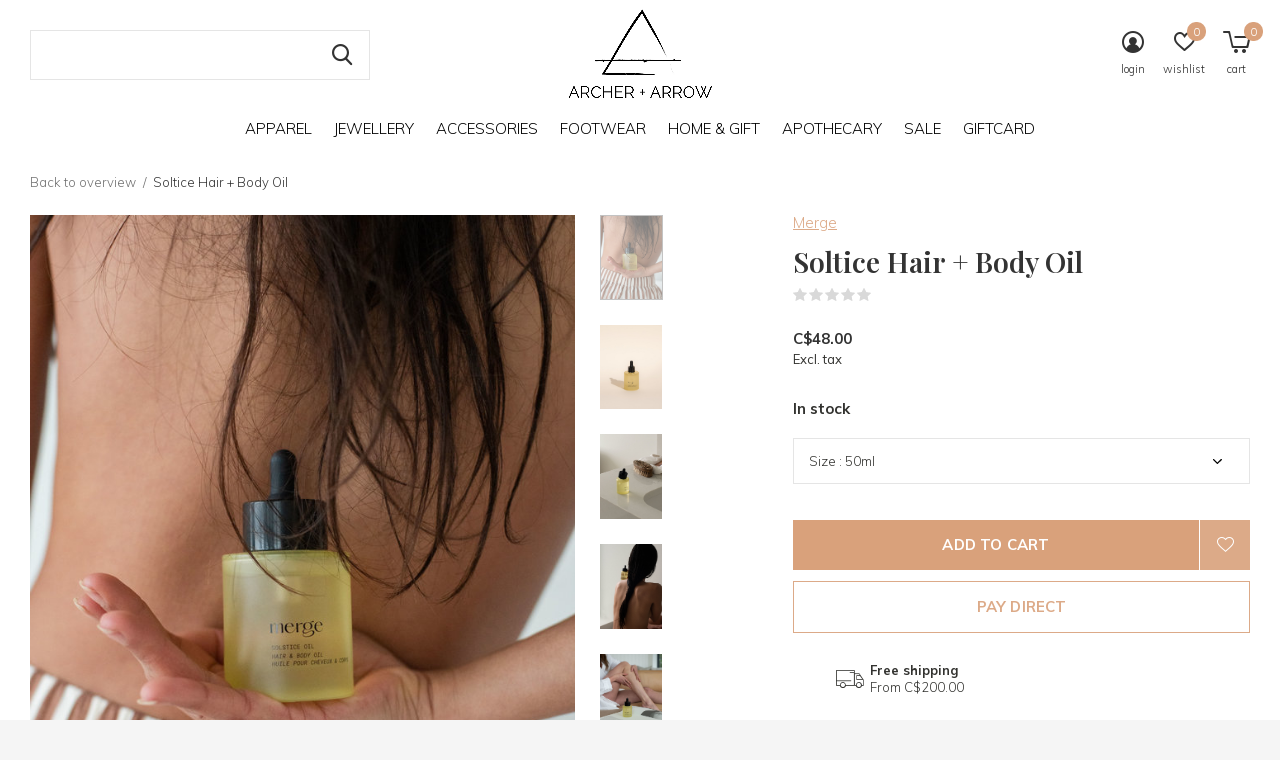

--- FILE ---
content_type: text/html;charset=utf-8
request_url: https://www.archerandarrow.ca/merge-soltice-oil.html
body_size: 12150
content:
<!doctype html>
<html class="new no-usp full-width" lang="en" dir="ltr">
	<head>
        <meta charset="utf-8"/>
<!-- [START] 'blocks/head.rain' -->
<!--

  (c) 2008-2026 Lightspeed Netherlands B.V.
  http://www.lightspeedhq.com
  Generated: 22-01-2026 @ 05:14:58

-->
<link rel="canonical" href="https://www.archerandarrow.ca/merge-soltice-oil.html"/>
<link rel="alternate" href="https://www.archerandarrow.ca/index.rss" type="application/rss+xml" title="New products"/>
<meta name="robots" content="noodp,noydir"/>
<meta name="google-site-verification" content=""/>
<meta property="og:url" content="https://www.archerandarrow.ca/merge-soltice-oil.html?source=facebook"/>
<meta property="og:site_name" content="Archer + Arrow"/>
<meta property="og:title" content="Merge - Soltice Oil -"/>
<meta property="og:description" content="This lightweight Solstice Oil provides nourishment and luster to both sea-swept hair and sun-kissed bodies. Helping our skin’s natural oils outlast the wild s"/>
<meta property="og:image" content="https://cdn.shoplightspeed.com/shops/633696/files/52509420/merge-soltice-hair-body-oil.jpg"/>
<script src="https://www.powr.io/powr.js?external-type=lightspeed"></script>
<!--[if lt IE 9]>
<script src="https://cdn.shoplightspeed.com/assets/html5shiv.js?2025-02-20"></script>
<![endif]-->
<!-- [END] 'blocks/head.rain' -->
		<meta charset="utf-8">
		<meta http-equiv="x-ua-compatible" content="ie=edge">
		<title>Merge - Soltice Oil - - Archer + Arrow</title>
		<meta name="description" content="This lightweight Solstice Oil provides nourishment and luster to both sea-swept hair and sun-kissed bodies. Helping our skin’s natural oils outlast the wild s">
		<meta name="keywords" content="Merge, Soltice, Hair, +, Body, Oil, apparel, homegoods, beauty, accessories, jewellery, jewelry, shoes, footwear, handbags, purses, home, homewares, decor, clothing, artisan, handmade, local, sustainable, skincare, bath, body, canada, canadian, ladie">
		<meta name="theme-color" content="#ffffff">
		<meta name="MobileOptimized" content="320">
		<meta name="HandheldFriendly" content="true">
		<meta name="viewport" content="width=device-width,initial-scale=1,maximum-scale=1,viewport-fit=cover,target-densitydpi=device-dpi,shrink-to-fit=no">
		<meta name="author" content="https://www.dmws.nl">
		<link rel="preload" as="style" href="https://cdn.shoplightspeed.com/assets/gui-2-0.css?2025-02-20">
		<link rel="preload" as="style" href="https://cdn.shoplightspeed.com/assets/gui-responsive-2-0.css?2025-02-20">
		<link rel="preload" href="https://fonts.googleapis.com/css?family=Muli:100,300,400,500,600,700,800,900%7CPlayfair%20Display:100,300,400,500,600,700,800,900" as="style">
		<link rel="preload" as="style" href="https://cdn.shoplightspeed.com/shops/633696/themes/11450/assets/fixed.css?20260114194344">
    <link rel="preload" as="style" href="https://cdn.shoplightspeed.com/shops/633696/themes/11450/assets/screen.css?20260114194344">
		<link rel="preload" as="style" href="https://cdn.shoplightspeed.com/shops/633696/themes/11450/assets/custom.css?20260114194344">
		<link rel="preload" as="font" href="https://cdn.shoplightspeed.com/shops/633696/themes/11450/assets/icomoon.woff2?20260114194344">
		<link rel="preload" as="script" href="https://cdn.shoplightspeed.com/assets/jquery-1-9-1.js?2025-02-20">
		<link rel="preload" as="script" href="https://cdn.shoplightspeed.com/assets/jquery-ui-1-10-1.js?2025-02-20">
		<link rel="preload" as="script" href="https://cdn.shoplightspeed.com/shops/633696/themes/11450/assets/scripts.js?20260114194344">
		<link rel="preload" as="script" href="https://cdn.shoplightspeed.com/shops/633696/themes/11450/assets/custom.js?20260114194344">
    <link rel="preload" as="script" href="https://cdn.shoplightspeed.com/assets/gui.js?2025-02-20">
		<link href="https://fonts.googleapis.com/css?family=Muli:100,300,400,500,600,700,800,900%7CPlayfair%20Display:100,300,400,500,600,700,800,900" rel="stylesheet" type="text/css">
		<link rel="stylesheet" media="screen" href="https://cdn.shoplightspeed.com/assets/gui-2-0.css?2025-02-20">
		<link rel="stylesheet" media="screen" href="https://cdn.shoplightspeed.com/assets/gui-responsive-2-0.css?2025-02-20">
    <link rel="stylesheet" media="screen" href="https://cdn.shoplightspeed.com/shops/633696/themes/11450/assets/fixed.css?20260114194344">
		<link rel="stylesheet" media="screen" href="https://cdn.shoplightspeed.com/shops/633696/themes/11450/assets/screen.css?20260114194344">
		<link rel="stylesheet" media="screen" href="https://cdn.shoplightspeed.com/shops/633696/themes/11450/assets/custom.css?20260114194344">
		<link rel="icon" type="image/x-icon" href="https://cdn.shoplightspeed.com/shops/633696/themes/11450/assets/favicon.png?20260114194221">
		<link rel="apple-touch-icon" href="https://cdn.shoplightspeed.com/shops/633696/themes/11450/assets/apple-touch-icon.png?20260114194344">
		<link rel="mask-icon" href="https://cdn.shoplightspeed.com/shops/633696/themes/11450/assets/safari-pinned-tab.svg?20260114194344" color="#000000">
		<link rel="manifest" href="https://cdn.shoplightspeed.com/shops/633696/themes/11450/assets/manifest.json?20260114194344">
		<link rel="preconnect" href="https://ajax.googleapis.com">
		<link rel="preconnect" href="//cdn.webshopapp.com/">
		<link rel="preconnect" href="https://fonts.googleapis.com">
		<link rel="preconnect" href="https://fonts.gstatic.com" crossorigin>
		<link rel="dns-prefetch" href="https://ajax.googleapis.com">
		<link rel="dns-prefetch" href="//cdn.webshopapp.com/">	
		<link rel="dns-prefetch" href="https://fonts.googleapis.com">
		<link rel="dns-prefetch" href="https://fonts.gstatic.com" crossorigin>
    <script src="https://cdn.shoplightspeed.com/assets/jquery-1-9-1.js?2025-02-20"></script>
    <script src="https://cdn.shoplightspeed.com/assets/jquery-ui-1-10-1.js?2025-02-20"></script>
		<meta name="msapplication-config" content="https://cdn.shoplightspeed.com/shops/633696/themes/11450/assets/browserconfig.xml?20260114194344">
<meta property="og:title" content="Merge - Soltice Oil -">
<meta property="og:type" content="website"> 
<meta property="og:description" content="This lightweight Solstice Oil provides nourishment and luster to both sea-swept hair and sun-kissed bodies. Helping our skin’s natural oils outlast the wild s">
<meta property="og:site_name" content="Archer + Arrow">
<meta property="og:url" content="https://www.archerandarrow.ca/">
<meta property="og:image" content="https://cdn.shoplightspeed.com/shops/633696/files/52509420/300x250x2/merge-soltice-hair-body-oil.jpg">
<meta name="twitter:title" content="Merge - Soltice Oil -">
<meta name="twitter:description" content="This lightweight Solstice Oil provides nourishment and luster to both sea-swept hair and sun-kissed bodies. Helping our skin’s natural oils outlast the wild s">
<meta name="twitter:site" content="Archer + Arrow">
<meta name="twitter:card" content="https://cdn.shoplightspeed.com/shops/633696/themes/11450/assets/logo.png?20260114194221">
<meta name="twitter:image" content="https://cdn.shoplightspeed.com/shops/633696/themes/11450/v/1137883/assets/banner-grid-banner-1-image.jpg?20260114194344">
<ul class="hidden-data hidden"><li>633696</li><li>11450</li><li>ja</li><li>en</li><li>live</li><li>hello//archerandarrow/ca</li><li>https://www.archerandarrow.ca/</li></ul>
<script type="application/ld+json">
  [
        {
      "@context": "http://schema.org",
      "@type": "Product", 
      "name": "Merge Soltice Hair + Body Oil",
      "url": "https://www.archerandarrow.ca/merge-soltice-oil.html",
      "brand": "Merge",      "description": "This lightweight Solstice Oil provides nourishment and luster to both sea-swept hair and sun-kissed bodies. Helping our skin’s natural oils outlast the wild s",      "image": "https://cdn.shoplightspeed.com/shops/633696/files/52509420/300x250x2/merge-soltice-hair-body-oil.jpg",                        "offers": {
        "@type": "Offer",
        "price": "48.00",        "url": "https://www.archerandarrow.ca/merge-soltice-oil.html",
        "priceValidUntil": "2027-01-22",
        "priceCurrency": "CAD",
          "availability": "https://schema.org/InStock",
          "inventoryLevel": "11"
              }
          },
        {
      "@context": "http://schema.org/",
      "@type": "Organization",
      "url": "https://www.archerandarrow.ca/",
      "name": "Archer + Arrow",
      "legalName": "Archer + Arrow",
      "description": "This lightweight Solstice Oil provides nourishment and luster to both sea-swept hair and sun-kissed bodies. Helping our skin’s natural oils outlast the wild s",
      "logo": "https://cdn.shoplightspeed.com/shops/633696/themes/11450/assets/logo.png?20260114194221",
      "image": "https://cdn.shoplightspeed.com/shops/633696/themes/11450/v/1137883/assets/banner-grid-banner-1-image.jpg?20260114194344",
      "contactPoint": {
        "@type": "ContactPoint",
        "contactType": "Customer service",
        "telephone": "(250) 755-9174"
      },
      "address": {
        "@type": "PostalAddress",
        "streetAddress": "Unit 302 - 60 Commercial St | Nanaimo BC | V9R 5G4",
        "addressLocality": "",
        "postalCode": "Canada",
        "addressCountry": "EN"
      }
    },
    { 
      "@context": "http://schema.org", 
      "@type": "WebSite", 
      "url": "https://www.archerandarrow.ca/", 
      "name": "Archer + Arrow",
      "description": "This lightweight Solstice Oil provides nourishment and luster to both sea-swept hair and sun-kissed bodies. Helping our skin’s natural oils outlast the wild s",
      "author": [
        {
          "@type": "Organization",
          "url": "https://www.dmws.nl/",
          "name": "DMWS B.V.",
          "address": {
            "@type": "PostalAddress",
            "streetAddress": "Klokgebouw 195 (Strijp-S)",
            "addressLocality": "Eindhoven",
            "addressRegion": "NB",
            "postalCode": "5617 AB",
            "addressCountry": "NL"
          }
        }
      ]
    }
  ]
</script>	</head>
	<body>
  	    <div id="root"><header id="top" class=" static"><p id="logo" class="text-center"><a href="https://www.archerandarrow.ca/" accesskey="h"><img src="https://cdn.shoplightspeed.com/shops/633696/themes/11450/assets/logo.png?20260114194221" alt="Shop Online"></a></p><nav id="skip"><ul><li><a href="#nav" accesskey="n">Ga naar navigatie (n)</a></li><li><a href="#content" accesskey="c">Ga naar inhoud (c)</a></li><li><a href="#footer" accesskey="f">Ga naar footer (f)</a></li></ul></nav><nav id="nav" aria-label="Choose a category"  class="align-center"><ul><li class="menu-uppercase"><a  href="https://www.archerandarrow.ca/apparel/">Apparel</a><ul><li><a href="https://www.archerandarrow.ca/apparel/new-arrivals/">New Arrivals</a></li><li><a href="https://www.archerandarrow.ca/apparel/shop-resort/">shop RESORT</a></li><li><a href="https://www.archerandarrow.ca/apparel/dailystory/">dailystory</a></li><li><a href="https://www.archerandarrow.ca/apparel/tops/">Tops</a><ul><li><a href="https://www.archerandarrow.ca/apparel/tops/sweaters-cardigans/">Sweaters &amp; Cardigans</a></li><li><a href="https://www.archerandarrow.ca/apparel/tops/shirts-blouses/">Shirts &amp; Blouses</a></li><li><a href="https://www.archerandarrow.ca/apparel/tops/basics/">Basics</a></li></ul></li><li><a href="https://www.archerandarrow.ca/apparel/bottoms/">Bottoms</a><ul><li><a href="https://www.archerandarrow.ca/apparel/bottoms/skirts/">Skirts</a></li><li><a href="https://www.archerandarrow.ca/apparel/bottoms/shorts/">Shorts</a></li><li><a href="https://www.archerandarrow.ca/apparel/bottoms/jeans/">Jeans</a></li><li><a href="https://www.archerandarrow.ca/apparel/bottoms/pants-trousers/">Pants &amp; Trousers</a></li></ul></li><li><a href="https://www.archerandarrow.ca/apparel/dresses-jumpsuits/">Dresses &amp; Jumpsuits</a></li><li><a href="https://www.archerandarrow.ca/apparel/outerwear/">Outerwear</a></li><li><a href="https://www.archerandarrow.ca/apparel/active/">Active</a><ul><li><a href="https://www.archerandarrow.ca/apparel/active/bras-tops/">Bras &amp; Tops</a></li><li><a href="https://www.archerandarrow.ca/apparel/active/leggings/">Leggings</a></li><li><a href="https://www.archerandarrow.ca/apparel/active/shorts/">Shorts</a></li></ul></li><li><a href="https://www.archerandarrow.ca/apparel/swim/">Swim </a><ul><li><a href="https://www.archerandarrow.ca/apparel/swim/bikini/">Bikini</a></li><li><a href="https://www.archerandarrow.ca/apparel/swim/one-piece/">One Piece</a></li></ul></li></ul></li><li class="menu-uppercase"><a  href="https://www.archerandarrow.ca/jewellery/">Jewellery</a><ul><li><a href="https://www.archerandarrow.ca/jewellery/necklaces/">Necklaces</a></li><li><a href="https://www.archerandarrow.ca/jewellery/earrings/">Earrings</a></li><li><a href="https://www.archerandarrow.ca/jewellery/bracelets/">Bracelets</a></li><li><a href="https://www.archerandarrow.ca/jewellery/rings/">Rings</a></li><li><a href="https://www.archerandarrow.ca/jewellery/solid-gold-collection/">Solid Gold Collection</a></li></ul></li><li class="menu-uppercase"><a  href="https://www.archerandarrow.ca/accessories/">Accessories</a><ul><li><a href="https://www.archerandarrow.ca/accessories/headwear/">Headwear</a></li><li><a href="https://www.archerandarrow.ca/accessories/hair-accessories/">Hair Accessories</a></li><li><a href="https://www.archerandarrow.ca/accessories/sunglasses/">Sunglasses</a></li><li><a href="https://www.archerandarrow.ca/accessories/handbags-wallets/">Handbags &amp; Wallets</a><ul><li><a href="https://www.archerandarrow.ca/accessories/handbags-wallets/vegan/">Vegan</a></li><li><a href="https://www.archerandarrow.ca/accessories/handbags-wallets/leather/">Leather</a></li></ul></li><li><a href="https://www.archerandarrow.ca/accessories/other-accessories/">Other Accessories</a></li></ul></li><li class="menu-uppercase"><a  href="https://www.archerandarrow.ca/footwear/">Footwear</a></li><li class="menu-uppercase"><a  href="https://www.archerandarrow.ca/home-gift/">Home &amp; Gift</a><ul><li><a href="https://www.archerandarrow.ca/home-gift/decor-home-fragrance/">Decor &amp; Home Fragrance</a><ul><li><a href="https://www.archerandarrow.ca/home-gift/decor-home-fragrance/candles/">Candles</a></li></ul></li><li><a href="https://www.archerandarrow.ca/home-gift/ceramics/">Ceramics </a></li><li><a href="https://www.archerandarrow.ca/home-gift/textiles/">Textiles</a><ul><li><a href="https://www.archerandarrow.ca/home-gift/textiles/pillows/">Pillows</a></li><li><a href="https://www.archerandarrow.ca/home-gift/textiles/other/">Other</a></li></ul></li><li><a href="https://www.archerandarrow.ca/home-gift/greeting-cards/">Greeting Cards</a><ul><li><a href="https://www.archerandarrow.ca/home-gift/greeting-cards/birthday/">Birthday</a></li><li><a href="https://www.archerandarrow.ca/home-gift/greeting-cards/new-baby-parents/">New Baby &amp; Parents</a></li><li><a href="https://www.archerandarrow.ca/home-gift/greeting-cards/love-friendship/">Love &amp; Friendship</a></li><li><a href="https://www.archerandarrow.ca/home-gift/greeting-cards/holiday/">Holiday</a></li><li><a href="https://www.archerandarrow.ca/home-gift/greeting-cards/thanks-encouragement-general-hilarity/">Thanks, Encouragement &amp; General Hilarity</a></li><li><a href="https://www.archerandarrow.ca/home-gift/greeting-cards/congratulations/">Congratulations</a></li></ul></li><li><a href="https://www.archerandarrow.ca/home-gift/gift-guide/">Gift Guide</a><ul><li><a href="https://www.archerandarrow.ca/home-gift/gift-guide/gifts-under-25/">Gifts Under $25</a></li></ul></li></ul></li><li class="menu-uppercase"><a  href="https://www.archerandarrow.ca/apothecary/">Apothecary</a><ul><li><a href="https://www.archerandarrow.ca/apothecary/skincare/">Skincare</a></li><li><a href="https://www.archerandarrow.ca/apothecary/bath-body/">Bath &amp; Body</a></li><li><a href="https://www.archerandarrow.ca/apothecary/nail-polish/">Nail Polish</a></li><li><a href="https://www.archerandarrow.ca/apothecary/beauty-fragrance/">Beauty &amp; Fragrance</a></li></ul></li><li class="menu-uppercase"><a  href="https://www.archerandarrow.ca/sale/">SALE</a><ul><li><a href="https://www.archerandarrow.ca/sale/homewares/">Homewares</a></li><li><a href="https://www.archerandarrow.ca/sale/tops/">Tops</a></li><li><a href="https://www.archerandarrow.ca/sale/bottoms/">Bottoms</a></li><li><a href="https://www.archerandarrow.ca/sale/denim-starting-at-25/">DENIM - starting at $25</a></li><li><a href="https://www.archerandarrow.ca/sale/dresses-jumpsuits/">Dresses &amp; Jumpsuits</a></li><li><a href="https://www.archerandarrow.ca/sale/outerwear/">Outerwear</a></li><li><a href="https://www.archerandarrow.ca/sale/swim-accessories/">Swim &amp; Accessories</a></li><li><a href="https://www.archerandarrow.ca/sale/footwear/">Footwear</a></li><li><a href="https://www.archerandarrow.ca/sale/sale-by-size/">Sale by Size</a><ul><li><a href="https://www.archerandarrow.ca/sale/sale-by-size/xs/">XS</a></li><li><a href="https://www.archerandarrow.ca/sale/sale-by-size/s/">S</a></li><li><a href="https://www.archerandarrow.ca/sale/sale-by-size/m/">M</a></li><li><a href="https://www.archerandarrow.ca/sale/sale-by-size/l/">L</a></li><li><a href="https://www.archerandarrow.ca/sale/sale-by-size/xl/">XL</a></li></ul></li></ul></li><li class="menu-uppercase"><a  href="https://www.archerandarrow.ca/giftcard/">GIFTCARD</a></li></ul><ul><li class="search"><a href="./"><i class="icon-zoom2"></i><span>search</span></a></li><li class="login"><a href=""><i class="icon-user-circle"></i><span>login</span></a></li><li class="fav"><a class="open-login"><i class="icon-heart-strong"></i><span>wishlist</span><span class="no items" data-wishlist-items>0</span></a></li><li class="cart"><a href="https://www.archerandarrow.ca/cart/"><i class="icon-cart5"></i><span>cart</span><span class="no">0</span></a></li></ul></nav><form action="https://www.archerandarrow.ca/search/" method="get" id="formSearch" data-search-type="desktop"><p><label for="q">Search...</label><input id="q" name="q" type="search" value="" autocomplete="off" required data-input="desktop"><button type="submit">Search</button></p><div class="search-autocomplete" data-search-type="desktop"><ul class="list-cart small m20"></ul><h2>Suggestions</h2><ul class="list-box"><li><a href="https://www.archerandarrow.ca/tags/artisan/">Artisan</a></li><li><a href="https://www.archerandarrow.ca/tags/bath/">Bath</a></li><li><a href="https://www.archerandarrow.ca/tags/body/">Body</a></li><li><a href="https://www.archerandarrow.ca/tags/charcoal/">Charcoal</a></li><li><a href="https://www.archerandarrow.ca/tags/earring/">Earring</a></li><li><a href="https://www.archerandarrow.ca/tags/face/">Face</a></li><li><a href="https://www.archerandarrow.ca/tags/gold/">Gold</a></li><li><a href="https://www.archerandarrow.ca/tags/hoops/">Hoops</a></li><li><a href="https://www.archerandarrow.ca/tags/jewellery/">Jewellery</a></li><li><a href="https://www.archerandarrow.ca/tags/jewelry/">Jewelry</a></li></ul></div></form><div class="module-product-bar"><figure><img src="https://dummyimage.com/45x45/fff.png/fff" data-src="https://cdn.shoplightspeed.com/shops/633696/files/52509420/90x90x1/soltice-hair-body-oil.jpg" alt="Soltice Hair + Body Oil" width="45" height="45"></figure><h3>Merge Soltice Hair + Body Oil</h3><p class="price">
      C$48.00
          </p><p class="link-btn"><a href="https://www.archerandarrow.ca/cart/add/91993709/">Add to cart</a></p></div><!-- Facebook Pixel Code --><script>
  !function(f,b,e,v,n,t,s)
  {if(f.fbq)return;n=f.fbq=function(){n.callMethod?
  n.callMethod.apply(n,arguments):n.queue.push(arguments)};
  if(!f._fbq)f._fbq=n;n.push=n;n.loaded=!0;n.version='2.0';
  n.queue=[];t=b.createElement(e);t.async=!0;
  t.src=v;s=b.getElementsByTagName(e)[0];
  s.parentNode.insertBefore(t,s)}(window, document,'script',
  'https://connect.facebook.net/en_US/fbevents.js');
  fbq('init', '609062119952179');
  fbq('track', 'PageView');
</script><noscript><img height="1" width="1" style="display:none"
  src="https://www.facebook.com/tr?id=609062119952179&ev=PageView&noscript=1"
/></noscript><!-- End Facebook Pixel Code --></header><main id="content"><nav class="nav-breadcrumbs desktop-only"><ul><li><a href="https://www.archerandarrow.ca/">Back to overview</a></li><li>Soltice Hair + Body Oil</li></ul></nav><article class="module-product"><ul class="list-slider"><li ><a data-fancybox-group="gallery" href="https://cdn.shoplightspeed.com/shops/633696/files/52509420/image.jpg"><img src="https://cdn.shoplightspeed.com/shops/633696/files/52509420/660x900x1/merge-soltice-hair-body-oil.jpg" alt="Soltice Hair + Body Oil" ></a><ul class="label"></ul></li><li ><a data-fancybox-group="gallery" href="https://cdn.shoplightspeed.com/shops/633696/files/52509431/image.jpg"><img src="https://cdn.shoplightspeed.com/shops/633696/files/52509431/660x900x1/merge-soltice-hair-body-oil.jpg" alt="Soltice Hair + Body Oil" ></a></li><li ><a data-fancybox-group="gallery" href="https://cdn.shoplightspeed.com/shops/633696/files/52509430/image.jpg"><img src="https://cdn.shoplightspeed.com/shops/633696/files/52509430/660x900x1/merge-soltice-hair-body-oil.jpg" alt="Soltice Hair + Body Oil" ></a></li><li ><a data-fancybox-group="gallery" href="https://cdn.shoplightspeed.com/shops/633696/files/52509422/image.jpg"><img src="https://cdn.shoplightspeed.com/shops/633696/files/52509422/660x900x1/merge-soltice-hair-body-oil.jpg" alt="Soltice Hair + Body Oil" ></a></li><li ><a data-fancybox-group="gallery" href="https://cdn.shoplightspeed.com/shops/633696/files/52509426/image.jpg"><img src="https://cdn.shoplightspeed.com/shops/633696/files/52509426/660x900x1/merge-soltice-hair-body-oil.jpg" alt="Soltice Hair + Body Oil" ></a></li><li ><a data-fancybox-group="gallery" href="https://cdn.shoplightspeed.com/shops/633696/files/52509424/image.jpg"><img src="https://cdn.shoplightspeed.com/shops/633696/files/52509424/660x900x1/merge-soltice-hair-body-oil.jpg" alt="Soltice Hair + Body Oil" ></a></li><li ><a data-fancybox-group="gallery" href="https://cdn.shoplightspeed.com/shops/633696/files/52509429/image.jpg"><img src="https://cdn.shoplightspeed.com/shops/633696/files/52509429/660x900x1/merge-soltice-hair-body-oil.jpg" alt="Soltice Hair + Body Oil" ></a></li></ul><div><header><p><a href="https://www.archerandarrow.ca/brands/merge/">Merge</a></p><h1>Soltice Hair + Body Oil</h1><p class="rating-a b" data-val="0" data-of="5"><a href="#section-reviews">(0)</a></p></header><form action="https://www.archerandarrow.ca/cart/add/91993709/" id="product_configure_form" method="post" class="form-product" data-url="https://www.archerandarrow.ca/cart/add/91993709/"><div class="fieldset"><p class="price">
          C$48.00
                    <span>Excl. tax</span></p><p><span class="strong">
                        In stock                                  </span></p><p><label for="custom-variant-selection" class="hidden">Make a choice</label><select id="custom-variant-selection" name="fpm" data-link="Show size chart" data-href="./" onchange="location = this.value;"><option value="https://www.archerandarrow.ca/merge-soltice-oil.html?id=91993709" selected >Size : 50ml</option></select></p><input type="hidden" name="bundle_id" id="product_configure_bundle_id" value=""><div class="product-configure"><div class="product-configure-options" aria-label="Select an option of the product. This will reload the page to show the new option." role="region"><div class="product-configure-options-option"><label for="product_configure_option_size">Size: <em aria-hidden="true">*</em></label><select name="matrix[size]" id="product_configure_option_size" onchange="document.getElementById('product_configure_form').action = 'https://www.archerandarrow.ca/product/matrix/55702451/'; document.getElementById('product_configure_form').submit();" aria-required="true"><option value="50ml" selected="selected">50ml</option></select><div class="product-configure-clear"></div></div></div><input type="hidden" name="matrix_non_exists" value=""></div></div><p class="submit m15"><button class="add-to-cart-button" type="submit">Add to cart</button><a href="javascript:;" class="open-login"><i class="icon-heart-outline"></i><span>Login for wishlist</span></a></p><p class="link-btn"><a href="javascript:;" id="checkoutButton" class="a">Pay direct</a></p><ul class="list-usp"><li><i class="icon-truck"></i><span class="strong">Free shipping</span> From C$200.00</li></ul><div class="tabs-a m55"><nav><ul><li><a href="./">Description</a></li><li><a href="./">Share</a></li></ul></nav><div><div><p>This lightweight Solstice Oil provides nourishment and luster to both sea-swept hair and sun-kissed bodies. Helping our skin’s natural oils outlast the wild summer sun and harsh winter climates.<br /><br />
Combine with Sea Mist Salt Spray for healthy beachy hair.</p></div><div><ul class="list-social b"><li><a onclick="return !window.open(this.href,'Soltice Hair + Body Oil', 'width=500,height=500')" target="_blank" href="https://www.facebook.com/sharer/sharer.php?u=https://www.archerandarrow.ca/merge-soltice-oil.html"><i class="icon-facebook"></i> Facebook</a></li><li><a href="whatsapp://send?text=https://www.archerandarrow.ca/merge-soltice-oil.html" data-action="share/whatsapp/share"><i class="icon-whatsapp"></i> Whatsapp</a></li></ul></div></div></div><p class="check"><input class="compare-check" id="add_compare_55702451" type="checkbox" value="" data-add-url="https://www.archerandarrow.ca/compare/add/91993709/" data-del-url="https://www.archerandarrow.ca/compare/delete/91993709/" data-id="55702451"  /><label for="add_compare_55702451">Add to comparison list</label></p></form></div></article><div class="cols-d m70 product-content"><article><h5 class="s28 m10">Product description</h5><div class="rte mt-8 "><p><strong>NOTES:<br /><span class="metafield-multi_line_text_field">Top: Mandarin, Orange, Neroli<br />Heart: Ho Wood, White Tea<br />Base: Sage, Musk</span><br /><br /><br />MADE IN CANADA <br /></strong></p></div><ul><li class="flex items-center justify-start">Moisturizing, controls frizz, adds shine &amp; promotes hair growth.</li><li class="flex items-center justify-start">Natural Ingredients. Vegan &amp; Cruelty Free.</li><li class="flex items-center justify-start">Free of phthalates, parabens, sulfates, and no carcinogens.</li></ul><p><br /><strong>KEY INGREDIENTS: </strong>Rosehip Oil + Hempseed Oil + Rice Bran Oil <br /><br />INGREDIENTS:<br /><span class="metafield-multi_line_text_field">Ricinus Communis (Castor) Seed Oil, C13-16 Isoalkane*, Hydrogenated Ethylhexyl Olivate*, Heptyl Undecylenate*, Coco-Caprylate*, Argania Spinosa Kernel (Argan) Oil,Parfum** Caprylic/Capric Triglyceride (Fractionated Coconut Oil), Hydrogenated Olive Oil Unsaponifiables, Rosa Canina Fruit (Rosehip) Oil, Cannabis Sativa (Hemp) Seed Oil, Simmondsia Chinensis (Jojoba) Seed Oil, Oryza Sativa (Rice) Bran Oil, Vitis Vinifera (Grape) Seed Oil, Tocopheryl Acetate (Vitamin E).<br />*Plant derived<br />**Natural fragrance</span></p></article></div><article id="section-reviews"><header class="heading-rating"><h5 class="s28 m10">Reviews</h5><p class="rating-a strong" data-val="0" data-of="5">0<span> / 5</span></p><p class="overlay-e">0 stars based on 0 reviews</p><p class="link-btn"><a class="b" href="https://www.archerandarrow.ca/account/review/55702451/">Add your review</a></p></header><ul class="list-comments a"></ul></article><article><header class="heading-mobile text-left"><h5 class="s28 m10">Recent articles</h5></header><ul class="list-collection compact"><li class="single no-ajax text-left"><div class="img"><figure><img src="https://cdn.shoplightspeed.com/shops/633696/files/52509420/660x900x1/soltice-hair-body-oil.jpg" alt="Soltice Hair + Body Oil" width="310" height="430"></figure><form class="desktop-only" action="https://www.archerandarrow.ca/merge-soltice-oil.html" method="post"><p><button class="w100" type="submit">View product</button></p></form></div><p>Merge</p><h2><a href="https://www.archerandarrow.ca/merge-soltice-oil.html">Soltice Hair + Body Oil</a></h2><p class="price">C$48.00</p></li></ul></article></main><aside id="cart"><h5>Cart</h5><p>
    You have no items in your shopping cart...
  </p><p class="submit"><span><span>Amount to free shipping</span> C$200.00</span><span class="strong"><span>Total excl. VAT</span> C$0.00</span><a href="https://www.archerandarrow.ca/cart/">Checkout</a></p></aside><form action="https://www.archerandarrow.ca/account/loginPost/" method="post" id="login"><h5>Login</h5><p><label for="lc">Email address</label><input type="email" id="lc" name="email" autocomplete='email' placeholder="Email address" required></p><p><label for="ld">Password</label><input type="password" id="ld" name="password" autocomplete='current-password' placeholder="Password" required><a href="https://www.archerandarrow.ca/account/password/">Forgot your password?</a></p><p><button class="side-login-button" type="submit">Login</button></p><footer><ul class="list-checks"><li>All your orders and returns in one place</li><li>The ordering process is even faster</li><li>Your shopping cart stored, always and everywhere</li></ul><p class="link-btn"><a class="" href="https://www.archerandarrow.ca/account/register/">Create an account</a></p></footer><input type="hidden" name="key" value="f13d7c53f75fcb8854c0710c2e7ddd0a" /><input type="hidden" name="type" value="login" /></form><p id="compare-btn" ><a class="open-compare"><i class="icon-compare"></i><span>compare</span><span class="compare-items" data-compare-items>0</span></a></p><aside id="compare"><h5>Compare products</h5><ul class="list-cart compare-products"></ul><p class="submit"><span>You can compare a maximum of 5 products</span><a href="https://www.archerandarrow.ca/compare/">Start comparison</a></p></aside><footer id="footer"><nav><div><h3>Customer service</h3><ul><li><a href="https://www.archerandarrow.ca/service/about/">About Us</a></li><li><a href="https://www.archerandarrow.ca/service/general-terms-conditions/">General Terms &amp; Conditions</a></li><li><a href="https://www.archerandarrow.ca/service/disclaimer/">Jewelry Care</a></li><li><a href="https://www.archerandarrow.ca/service/privacy-policy/">Privacy Policy</a></li><li><a href="https://www.archerandarrow.ca/service/shipping-returns/">Shipping &amp; Returns</a></li></ul></div><div><h3>My account</h3><ul><li><a href="https://www.archerandarrow.ca/account/" title="Register">Register</a></li><li><a href="https://www.archerandarrow.ca/account/orders/" title="My orders">My orders</a></li><li><a href="https://www.archerandarrow.ca/account/wishlist/" title="My wishlist">My wishlist</a></li><li><a href="https://www.archerandarrow.ca/compare/">Compare products</a></li></ul></div><div><h3>Categories</h3><ul><li><a href="https://www.archerandarrow.ca/apparel/">Apparel</a></li><li><a href="https://www.archerandarrow.ca/jewellery/">Jewellery</a></li><li><a href="https://www.archerandarrow.ca/accessories/">Accessories</a></li><li><a href="https://www.archerandarrow.ca/footwear/">Footwear</a></li><li><a href="https://www.archerandarrow.ca/home-gift/">Home &amp; Gift</a></li><li><a href="https://www.archerandarrow.ca/apothecary/">Apothecary</a></li><li><a href="https://www.archerandarrow.ca/sale/">SALE</a></li><li><a href="https://www.archerandarrow.ca/giftcard/">GIFTCARD</a></li></ul></div><div><h3>About us</h3><ul class="contact-footer m10"><li><span class="strong">Archer  + Arrow</span></li><li></li><li>Unit 302 - 60 Commercial St | Nanaimo BC | V9R 5G4</li><li>Canada</li></ul><ul class="contact-footer m10"></ul></div><div class="double"><ul class="link-btn"><li><a href="tel:(250) 755-9174" class="a">Call us</a></li><li><a href="/cdn-cgi/l/email-protection#90f8f5fcfcffd0f1e2f3f8f5e2f1fef4f1e2e2ffe7bef3f1" class="a">Email us</a></li></ul><ul class="list-social"><li><a rel="external" href="https://www.facebook.com/ArcherArrow-176814279188896/"><i class="icon-facebook"></i><span>Facebook</span></a></li><li><a rel="external" href="https://www.instagram.com/shop.archerandarrow"><i class="icon-instagram"></i><span>Instagram</span></a></li></ul></div><figure><img data-src="https://cdn.shoplightspeed.com/shops/633696/themes/11450/assets/logo-upload-footer.png?20260114194221" alt="Shop Online" width="180" height="40"></figure></nav><ul class="list-payments"><li><img data-src="https://cdn.shoplightspeed.com/shops/633696/themes/11450/assets/z-creditcard.png?20260114194344" alt="creditcard" width="45" height="21"></li></ul><p class="copyright">© Copyright <span class="date">2019</span> - Theme By <a href="https://www.designmijnwebshop.nl/" target="_blank">DMWS</a></p></footer><div class="rich-snippet text-center"><div itemscope itemtype="http://data-vocabulary.org/Review-aggregate"><span class="strong" itemprop="itemreviewed">Archer + Arrow</span><span itemprop="rating" itemscope itemtype="http://data-vocabulary.org/Rating"><span itemprop="average"></span> / <span itemprop="best"></span></span> -
    <span itemprop="count"></span> Reviews @ <a target="_blank" href=""></a></div></div><script data-cfasync="false" src="/cdn-cgi/scripts/5c5dd728/cloudflare-static/email-decode.min.js"></script><script>
  
   var test = 'test';
  var ajaxTranslations = {"Add to cart":"Add to cart","Wishlist":"Wishlist","Add to wishlist":"Add to wishlist","Compare":"Compare","Add to compare":"Add to comparison","Brands":"Brands","Discount":"Discount","Delete":"Delete","Total excl. VAT":"Total excl. VAT","Shipping costs":"Shipping costs","Total incl. VAT":"Total incl. tax","Read more":"Read more","Read less":"Read less","No products found":"No products found","View all results":"View all results","":""};
  var categories_shop = {"1800111":{"id":1800111,"parent":0,"path":["1800111"],"depth":1,"image":0,"type":"category","url":"apparel","title":"Apparel","description":"","count":2709,"subs":{"2783797":{"id":2783797,"parent":1800111,"path":["2783797","1800111"],"depth":2,"image":0,"type":"category","url":"apparel\/new-arrivals","title":"New Arrivals","description":"","count":753},"4715635":{"id":4715635,"parent":1800111,"path":["4715635","1800111"],"depth":2,"image":0,"type":"category","url":"apparel\/shop-resort","title":"shop RESORT","description":"","count":179},"4807741":{"id":4807741,"parent":1800111,"path":["4807741","1800111"],"depth":2,"image":0,"type":"category","url":"apparel\/dailystory","title":"dailystory","description":"","count":36},"1800124":{"id":1800124,"parent":1800111,"path":["1800124","1800111"],"depth":2,"image":0,"type":"category","url":"apparel\/tops","title":"Tops","description":"","count":1028,"subs":{"1800127":{"id":1800127,"parent":1800124,"path":["1800127","1800124","1800111"],"depth":3,"image":0,"type":"category","url":"apparel\/tops\/sweaters-cardigans","title":"Sweaters & Cardigans","description":"","count":293},"2460927":{"id":2460927,"parent":1800124,"path":["2460927","1800124","1800111"],"depth":3,"image":0,"type":"category","url":"apparel\/tops\/shirts-blouses","title":"Shirts & Blouses","description":"","count":374,"subs":{"3738763":{"id":3738763,"parent":2460927,"path":["3738763","2460927","1800124","1800111"],"depth":4,"image":0,"type":"category","url":"apparel\/tops\/shirts-blouses\/sleeveless","title":"Sleeveless","description":"","count":144},"3738764":{"id":3738764,"parent":2460927,"path":["3738764","2460927","1800124","1800111"],"depth":4,"image":0,"type":"category","url":"apparel\/tops\/shirts-blouses\/short-sleeve","title":"Short Sleeve","description":"","count":92},"3738765":{"id":3738765,"parent":2460927,"path":["3738765","2460927","1800124","1800111"],"depth":4,"image":0,"type":"category","url":"apparel\/tops\/shirts-blouses\/long-sleeve","title":"Long Sleeve","description":"","count":76}}},"2557385":{"id":2557385,"parent":1800124,"path":["2557385","1800124","1800111"],"depth":3,"image":0,"type":"category","url":"apparel\/tops\/basics","title":"Basics","description":"","count":160}}},"1800129":{"id":1800129,"parent":1800111,"path":["1800129","1800111"],"depth":2,"image":0,"type":"category","url":"apparel\/bottoms","title":"Bottoms","description":"","count":532,"subs":{"1800130":{"id":1800130,"parent":1800129,"path":["1800130","1800129","1800111"],"depth":3,"image":0,"type":"category","url":"apparel\/bottoms\/skirts","title":"Skirts","description":"","count":97},"1800131":{"id":1800131,"parent":1800129,"path":["1800131","1800129","1800111"],"depth":3,"image":0,"type":"category","url":"apparel\/bottoms\/shorts","title":"Shorts","description":"","count":74},"1800132":{"id":1800132,"parent":1800129,"path":["1800132","1800129","1800111"],"depth":3,"image":0,"type":"category","url":"apparel\/bottoms\/jeans","title":"Jeans","description":"","count":210,"subs":{"3738753":{"id":3738753,"parent":1800132,"path":["3738753","1800132","1800129","1800111"],"depth":4,"image":0,"type":"category","url":"apparel\/bottoms\/jeans\/levis","title":"Levi's","description":"","count":46},"3738760":{"id":3738760,"parent":1800132,"path":["3738760","1800132","1800129","1800111"],"depth":4,"image":0,"type":"category","url":"apparel\/bottoms\/jeans\/rollas","title":"Rolla's","description":"","count":13},"3738772":{"id":3738772,"parent":1800132,"path":["3738772","1800132","1800129","1800111"],"depth":4,"image":0,"type":"category","url":"apparel\/bottoms\/jeans\/kut","title":"Kut","description":"","count":35},"3738773":{"id":3738773,"parent":1800132,"path":["3738773","1800132","1800129","1800111"],"depth":4,"image":0,"type":"category","url":"apparel\/bottoms\/jeans\/unpublished","title":"Unpublished","description":"","count":15},"4746357":{"id":4746357,"parent":1800132,"path":["4746357","1800132","1800129","1800111"],"depth":4,"image":0,"type":"category","url":"apparel\/bottoms\/jeans\/warp-weft","title":"Warp + Weft","description":"","count":8}}},"2606293":{"id":2606293,"parent":1800129,"path":["2606293","1800129","1800111"],"depth":3,"image":0,"type":"category","url":"apparel\/bottoms\/pants-trousers","title":"Pants & Trousers","description":"","count":90}}},"1800163":{"id":1800163,"parent":1800111,"path":["1800163","1800111"],"depth":2,"image":0,"type":"category","url":"apparel\/dresses-jumpsuits","title":"Dresses & Jumpsuits","description":"","count":546},"1800157":{"id":1800157,"parent":1800111,"path":["1800157","1800111"],"depth":2,"image":0,"type":"category","url":"apparel\/outerwear","title":"Outerwear","description":"","count":98},"2457464":{"id":2457464,"parent":1800111,"path":["2457464","1800111"],"depth":2,"image":0,"type":"category","url":"apparel\/active","title":"Active","description":"","count":79,"subs":{"3738757":{"id":3738757,"parent":2457464,"path":["3738757","2457464","1800111"],"depth":3,"image":0,"type":"category","url":"apparel\/active\/bras-tops","title":"Bras & Tops","description":"","count":32},"3738758":{"id":3738758,"parent":2457464,"path":["3738758","2457464","1800111"],"depth":3,"image":0,"type":"category","url":"apparel\/active\/leggings","title":"Leggings","description":"","count":20},"3738759":{"id":3738759,"parent":2457464,"path":["3738759","2457464","1800111"],"depth":3,"image":0,"type":"category","url":"apparel\/active\/shorts","title":"Shorts","description":"","count":19}}},"1800192":{"id":1800192,"parent":1800111,"path":["1800192","1800111"],"depth":2,"image":0,"type":"category","url":"apparel\/swim","title":"Swim ","description":"","count":291,"subs":{"2579093":{"id":2579093,"parent":1800192,"path":["2579093","1800192","1800111"],"depth":3,"image":0,"type":"category","url":"apparel\/swim\/bikini","title":"Bikini","description":"","count":201,"subs":{"2758213":{"id":2758213,"parent":2579093,"path":["2758213","2579093","1800192","1800111"],"depth":4,"image":0,"type":"category","url":"apparel\/swim\/bikini\/top","title":"Top","description":"","count":90},"2760159":{"id":2760159,"parent":2579093,"path":["2760159","2579093","1800192","1800111"],"depth":4,"image":0,"type":"category","url":"apparel\/swim\/bikini\/bottom","title":"Bottom","description":"","count":89}}},"2760338":{"id":2760338,"parent":1800192,"path":["2760338","1800192","1800111"],"depth":3,"image":0,"type":"category","url":"apparel\/swim\/one-piece","title":"One Piece","description":"","count":30}}}}},"1800113":{"id":1800113,"parent":0,"path":["1800113"],"depth":1,"image":0,"type":"category","url":"jewellery","title":"Jewellery","description":"","count":502,"subs":{"1870696":{"id":1870696,"parent":1800113,"path":["1870696","1800113"],"depth":2,"image":0,"type":"category","url":"jewellery\/necklaces","title":"Necklaces","description":"","count":97},"1870697":{"id":1870697,"parent":1800113,"path":["1870697","1800113"],"depth":2,"image":0,"type":"category","url":"jewellery\/earrings","title":"Earrings","description":"","count":200},"3346487":{"id":3346487,"parent":1800113,"path":["3346487","1800113"],"depth":2,"image":0,"type":"category","url":"jewellery\/bracelets","title":"Bracelets","description":"","count":29},"2457465":{"id":2457465,"parent":1800113,"path":["2457465","1800113"],"depth":2,"image":0,"type":"category","url":"jewellery\/rings","title":"Rings","description":"","count":110},"4362543":{"id":4362543,"parent":1800113,"path":["4362543","1800113"],"depth":2,"image":0,"type":"category","url":"jewellery\/solid-gold-collection","title":"Solid Gold Collection","description":"","count":8}}},"1800110":{"id":1800110,"parent":0,"path":["1800110"],"depth":1,"image":0,"type":"category","url":"accessories","title":"Accessories","description":"","count":421,"subs":{"1800139":{"id":1800139,"parent":1800110,"path":["1800139","1800110"],"depth":2,"image":0,"type":"category","url":"accessories\/headwear","title":"Headwear","description":"","count":104},"2875729":{"id":2875729,"parent":1800110,"path":["2875729","1800110"],"depth":2,"image":0,"type":"category","url":"accessories\/hair-accessories","title":"Hair Accessories","description":"","count":37},"2549384":{"id":2549384,"parent":1800110,"path":["2549384","1800110"],"depth":2,"image":0,"type":"category","url":"accessories\/sunglasses","title":"Sunglasses","description":"","count":19},"1800144":{"id":1800144,"parent":1800110,"path":["1800144","1800110"],"depth":2,"image":0,"type":"category","url":"accessories\/handbags-wallets","title":"Handbags & Wallets","description":"","count":181,"subs":{"1964214":{"id":1964214,"parent":1800144,"path":["1964214","1800144","1800110"],"depth":3,"image":0,"type":"category","url":"accessories\/handbags-wallets\/vegan","title":"Vegan","description":"","count":124},"1964215":{"id":1964215,"parent":1800144,"path":["1964215","1800144","1800110"],"depth":3,"image":0,"type":"category","url":"accessories\/handbags-wallets\/leather","title":"Leather","description":"","count":8}}},"2457472":{"id":2457472,"parent":1800110,"path":["2457472","1800110"],"depth":2,"image":0,"type":"category","url":"accessories\/other-accessories","title":"Other Accessories","description":"","count":32}}},"1800112":{"id":1800112,"parent":0,"path":["1800112"],"depth":1,"image":0,"type":"category","url":"footwear","title":"Footwear","description":"","count":107},"1800173":{"id":1800173,"parent":0,"path":["1800173"],"depth":1,"image":0,"type":"category","url":"home-gift","title":"Home & Gift","description":"","count":564,"subs":{"1870701":{"id":1870701,"parent":1800173,"path":["1870701","1800173"],"depth":2,"image":0,"type":"category","url":"home-gift\/decor-home-fragrance","title":"Decor & Home Fragrance","description":"","count":237,"subs":{"2559090":{"id":2559090,"parent":1870701,"path":["2559090","1870701","1800173"],"depth":3,"image":0,"type":"category","url":"home-gift\/decor-home-fragrance\/candles","title":"Candles","description":"","count":91}}},"1800175":{"id":1800175,"parent":1800173,"path":["1800175","1800173"],"depth":2,"image":0,"type":"category","url":"home-gift\/ceramics","title":"Ceramics ","description":"","count":132},"1800174":{"id":1800174,"parent":1800173,"path":["1800174","1800173"],"depth":2,"image":0,"type":"category","url":"home-gift\/textiles","title":"Textiles","description":"","count":99,"subs":{"2209200":{"id":2209200,"parent":1800174,"path":["2209200","1800174","1800173"],"depth":3,"image":0,"type":"category","url":"home-gift\/textiles\/pillows","title":"Pillows","description":"","count":63},"2525016":{"id":2525016,"parent":1800174,"path":["2525016","1800174","1800173"],"depth":3,"image":0,"type":"category","url":"home-gift\/textiles\/other","title":"Other","description":"","count":17}}},"1800176":{"id":1800176,"parent":1800173,"path":["1800176","1800173"],"depth":2,"image":0,"type":"category","url":"home-gift\/greeting-cards","title":"Greeting Cards","description":"","count":69,"subs":{"2519999":{"id":2519999,"parent":1800176,"path":["2519999","1800176","1800173"],"depth":3,"image":0,"type":"category","url":"home-gift\/greeting-cards\/birthday","title":"Birthday","description":"","count":21},"2521588":{"id":2521588,"parent":1800176,"path":["2521588","1800176","1800173"],"depth":3,"image":0,"type":"category","url":"home-gift\/greeting-cards\/new-baby-parents","title":"New Baby & Parents","description":"","count":15},"2522234":{"id":2522234,"parent":1800176,"path":["2522234","1800176","1800173"],"depth":3,"image":0,"type":"category","url":"home-gift\/greeting-cards\/love-friendship","title":"Love & Friendship","description":"","count":13},"2522387":{"id":2522387,"parent":1800176,"path":["2522387","1800176","1800173"],"depth":3,"image":0,"type":"category","url":"home-gift\/greeting-cards\/holiday","title":"Holiday","description":"","count":6},"2522502":{"id":2522502,"parent":1800176,"path":["2522502","1800176","1800173"],"depth":3,"image":0,"type":"category","url":"home-gift\/greeting-cards\/thanks-encouragement-general-hilarity","title":"Thanks, Encouragement & General Hilarity","description":"","count":10},"2522521":{"id":2522521,"parent":1800176,"path":["2522521","1800176","1800173"],"depth":3,"image":0,"type":"category","url":"home-gift\/greeting-cards\/congratulations","title":"Congratulations","description":"","count":5}}},"4389480":{"id":4389480,"parent":1800173,"path":["4389480","1800173"],"depth":2,"image":0,"type":"category","url":"home-gift\/gift-guide","title":"Gift Guide","description":"","count":81,"subs":{"4363873":{"id":4363873,"parent":4389480,"path":["4363873","4389480","1800173"],"depth":3,"image":0,"type":"category","url":"home-gift\/gift-guide\/gifts-under-25","title":"Gifts Under $25","description":"","count":81}}}}},"1800183":{"id":1800183,"parent":0,"path":["1800183"],"depth":1,"image":0,"type":"category","url":"apothecary","title":"Apothecary","description":"","count":313,"subs":{"1870703":{"id":1870703,"parent":1800183,"path":["1870703","1800183"],"depth":2,"image":0,"type":"category","url":"apothecary\/skincare","title":"Skincare","description":"","count":39},"1870712":{"id":1870712,"parent":1800183,"path":["1870712","1800183"],"depth":2,"image":0,"type":"category","url":"apothecary\/bath-body","title":"Bath & Body","description":"","count":65},"3869482":{"id":3869482,"parent":1800183,"path":["3869482","1800183"],"depth":2,"image":0,"type":"category","url":"apothecary\/nail-polish","title":"Nail Polish","description":"","count":124},"1956530":{"id":1956530,"parent":1800183,"path":["1956530","1800183"],"depth":2,"image":0,"type":"category","url":"apothecary\/beauty-fragrance","title":"Beauty & Fragrance","description":"","count":38}}},"2147472":{"id":2147472,"parent":0,"path":["2147472"],"depth":1,"image":0,"type":"category","url":"sale","title":"SALE","description":"","count":961,"subs":{"3991548":{"id":3991548,"parent":2147472,"path":["3991548","2147472"],"depth":2,"image":0,"type":"category","url":"sale\/homewares","title":"Homewares","description":"","count":13},"3633482":{"id":3633482,"parent":2147472,"path":["3633482","2147472"],"depth":2,"image":0,"type":"category","url":"sale\/tops","title":"Tops","description":"","count":261},"3633483":{"id":3633483,"parent":2147472,"path":["3633483","2147472"],"depth":2,"image":0,"type":"category","url":"sale\/bottoms","title":"Bottoms","description":"","count":142},"4501255":{"id":4501255,"parent":2147472,"path":["4501255","2147472"],"depth":2,"image":0,"type":"category","url":"sale\/denim-starting-at-25","title":"DENIM - starting at $25","description":"*** NOT included in the Additional 25% off sale ***","count":41},"3633485":{"id":3633485,"parent":2147472,"path":["3633485","2147472"],"depth":2,"image":0,"type":"category","url":"sale\/dresses-jumpsuits","title":"Dresses & Jumpsuits","description":"","count":154},"3633486":{"id":3633486,"parent":2147472,"path":["3633486","2147472"],"depth":2,"image":0,"type":"category","url":"sale\/outerwear","title":"Outerwear","description":"","count":43},"3633488":{"id":3633488,"parent":2147472,"path":["3633488","2147472"],"depth":2,"image":0,"type":"category","url":"sale\/swim-accessories","title":"Swim & Accessories","description":"","count":51},"3633490":{"id":3633490,"parent":2147472,"path":["3633490","2147472"],"depth":2,"image":0,"type":"category","url":"sale\/footwear","title":"Footwear","description":"","count":36},"3633754":{"id":3633754,"parent":2147472,"path":["3633754","2147472"],"depth":2,"image":0,"type":"category","url":"sale\/sale-by-size","title":"Sale by Size","description":"","count":634,"subs":{"3633755":{"id":3633755,"parent":3633754,"path":["3633755","3633754","2147472"],"depth":3,"image":0,"type":"category","url":"sale\/sale-by-size\/xs","title":"XS","description":"","count":141},"3633756":{"id":3633756,"parent":3633754,"path":["3633756","3633754","2147472"],"depth":3,"image":0,"type":"category","url":"sale\/sale-by-size\/s","title":"S","description":"","count":264},"3633757":{"id":3633757,"parent":3633754,"path":["3633757","3633754","2147472"],"depth":3,"image":0,"type":"category","url":"sale\/sale-by-size\/m","title":"M","description":"","count":334},"3633758":{"id":3633758,"parent":3633754,"path":["3633758","3633754","2147472"],"depth":3,"image":0,"type":"category","url":"sale\/sale-by-size\/l","title":"L","description":"","count":294},"3633759":{"id":3633759,"parent":3633754,"path":["3633759","3633754","2147472"],"depth":3,"image":0,"type":"category","url":"sale\/sale-by-size\/xl","title":"XL","description":"","count":122}}}}},"3428713":{"id":3428713,"parent":0,"path":["3428713"],"depth":1,"image":0,"type":"text","url":"giftcard","title":"GIFTCARD","description":"","count":0}};
	var basicUrl = 'https://www.archerandarrow.ca/';
  var readMore = 'Read more';
  var searchUrl = 'https://www.archerandarrow.ca/search/';
  var scriptsUrl = 'https://cdn.shoplightspeed.com/shops/633696/themes/11450/assets/async-scripts.js?20260114194344';
  var customUrl = 'https://cdn.shoplightspeed.com/shops/633696/themes/11450/assets/async-custom.js?20260114194344';
  var popupUrl = 'https://cdn.shoplightspeed.com/shops/633696/themes/11450/assets/popup.js?20260114194344';
  var fancyCss = 'https://cdn.shoplightspeed.com/shops/633696/themes/11450/assets/fancybox.css?20260114194344';
  var fancyJs = 'https://cdn.shoplightspeed.com/shops/633696/themes/11450/assets/fancybox.js?20260114194344';
  var checkoutLink = 'https://www.archerandarrow.ca/checkout/';
  var exclVat = 'Excl. tax';
  var compareUrl = 'https://www.archerandarrow.ca/compare/?format=json';
  var wishlistUrl = 'https://www.archerandarrow.ca/account/wishlist/?format=json';
  var shopSsl = true;
  var loggedIn = 0;
  var shopId = 633696;
  var priceStatus = 'enabled';
	var shopCurrency = 'C$';
  var imageRatio = '660x900';
  var imageFill = '1';
	var freeShippingFrom = '17';
	var showFrom = '09';
	var template = 'pages/product.rain';
  var by = 'By';
	var chooseV = 'Make a choice';
	var blogUrl = 'https://www.archerandarrow.ca/blogs/';
  var heroSpeed = '5000';
                                                                      
  var showDays = [
      0,
            2,
        3,
        4,
        5,
        6,
      ]
  

  var showSecondImage = '1';
  var newsLetterSeconds = '1';
   
</script><style>
  #root .product-configure-variants {display:none;}    #root .product-configure-options {display:none;}</style></div><script defer src="https://cdn.shoplightspeed.com/shops/633696/themes/11450/assets/scripts.js?20260114194344"></script><script defer src="https://cdn.shoplightspeed.com/shops/633696/themes/11450/assets/custom.js?20260114194344"></script><script>let $ = jQuery</script><script src="https://cdn.shoplightspeed.com/assets/gui.js?2025-02-20"></script><script src="https://cdn.shoplightspeed.com/assets/gui-responsive-2-0.js?2025-02-20"></script><!-- [START] 'blocks/body.rain' --><script>
(function () {
  var s = document.createElement('script');
  s.type = 'text/javascript';
  s.async = true;
  s.src = 'https://www.archerandarrow.ca/services/stats/pageview.js?product=55702451&hash=7c4b';
  ( document.getElementsByTagName('head')[0] || document.getElementsByTagName('body')[0] ).appendChild(s);
})();
</script><script>
    !function(f,b,e,v,n,t,s)
    {if(f.fbq)return;n=f.fbq=function(){n.callMethod?
        n.callMethod.apply(n,arguments):n.queue.push(arguments)};
        if(!f._fbq)f._fbq=n;n.push=n;n.loaded=!0;n.version='2.0';
        n.queue=[];t=b.createElement(e);t.async=!0;
        t.src=v;s=b.getElementsByTagName(e)[0];
        s.parentNode.insertBefore(t,s)}(window, document,'script',
        'https://connect.facebook.net/en_US/fbevents.js');
    $(document).ready(function (){
        fbq('init', '609062119952179');
                fbq('track', 'ViewContent', {"content_ids":["91993709"],"content_name":"Merge Soltice Hair + Body Oil","currency":"CAD","value":"48.00","content_type":"product","source":false});
                fbq('track', 'PageView', []);
            });
</script><noscript><img height="1" width="1" style="display:none" src="https://www.facebook.com/tr?id=609062119952179&ev=PageView&noscript=1"
    /></noscript><script>
(function () {
  var s = document.createElement('script');
  s.type = 'text/javascript';
  s.async = true;
  s.src = 'https://chimpstatic.com/mcjs-connected/js/users/0da88bd85865128aac2314fd2/2502111fa7152f56ba1e3c5de.js';
  ( document.getElementsByTagName('head')[0] || document.getElementsByTagName('body')[0] ).appendChild(s);
})();
</script><!-- [END] 'blocks/body.rain' --><script></script>	  Powered by
      <a href="http://www.lightspeedhq.com" title="Lightspeed" target="_blank">Lightspeed</a>
      <script>(function(){function c(){var b=a.contentDocument||a.contentWindow.document;if(b){var d=b.createElement('script');d.innerHTML="window.__CF$cv$params={r:'9c1c92245cd3994c',t:'MTc2OTA1ODg5OC4wMDAwMDA='};var a=document.createElement('script');a.nonce='';a.src='/cdn-cgi/challenge-platform/scripts/jsd/main.js';document.getElementsByTagName('head')[0].appendChild(a);";b.getElementsByTagName('head')[0].appendChild(d)}}if(document.body){var a=document.createElement('iframe');a.height=1;a.width=1;a.style.position='absolute';a.style.top=0;a.style.left=0;a.style.border='none';a.style.visibility='hidden';document.body.appendChild(a);if('loading'!==document.readyState)c();else if(window.addEventListener)document.addEventListener('DOMContentLoaded',c);else{var e=document.onreadystatechange||function(){};document.onreadystatechange=function(b){e(b);'loading'!==document.readyState&&(document.onreadystatechange=e,c())}}}})();</script><script defer src="https://static.cloudflareinsights.com/beacon.min.js/vcd15cbe7772f49c399c6a5babf22c1241717689176015" integrity="sha512-ZpsOmlRQV6y907TI0dKBHq9Md29nnaEIPlkf84rnaERnq6zvWvPUqr2ft8M1aS28oN72PdrCzSjY4U6VaAw1EQ==" data-cf-beacon='{"rayId":"9c1c92245cd3994c","version":"2025.9.1","serverTiming":{"name":{"cfExtPri":true,"cfEdge":true,"cfOrigin":true,"cfL4":true,"cfSpeedBrain":true,"cfCacheStatus":true}},"token":"8247b6569c994ee1a1084456a4403cc9","b":1}' crossorigin="anonymous"></script>
</body>
</html>

--- FILE ---
content_type: text/javascript;charset=utf-8
request_url: https://www.archerandarrow.ca/services/stats/pageview.js?product=55702451&hash=7c4b
body_size: -412
content:
// SEOshop 22-01-2026 05:15:00